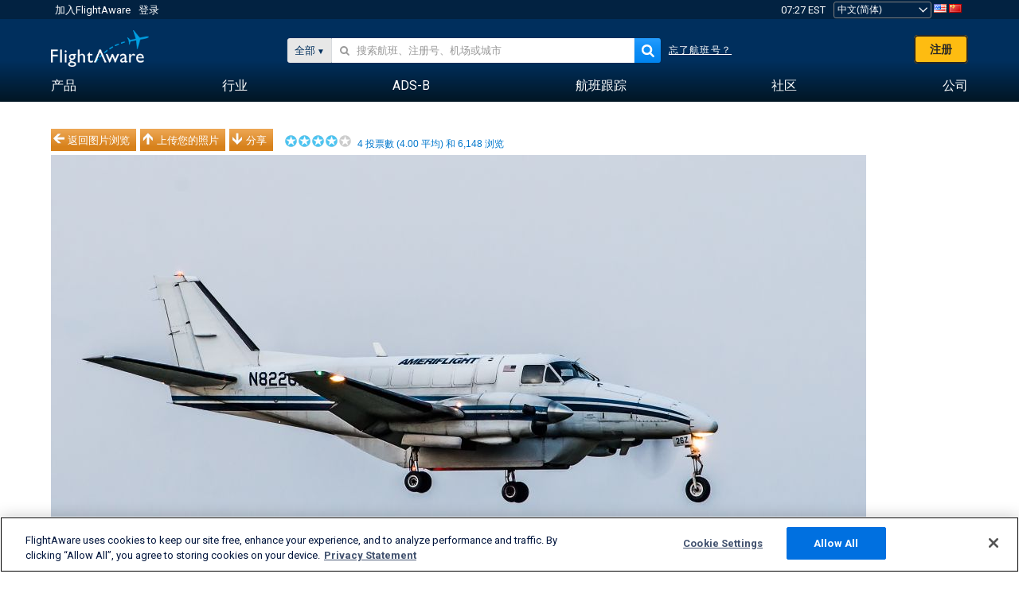

--- FILE ---
content_type: text/plain;charset=UTF-8
request_url: https://c.pub.network/v2/c
body_size: -113
content:
294f992b-b0bd-45e8-8385-850eb7cefac2

--- FILE ---
content_type: text/plain;charset=UTF-8
request_url: https://c.pub.network/v2/c
body_size: -264
content:
874667f7-91dc-4079-92bc-1e4510b70f3f

--- FILE ---
content_type: application/javascript; charset=utf-8
request_url: https://fundingchoicesmessages.google.com/f/AGSKWxUIS8-Y_NTx4CCGb_579qTX8ZoTX1_76bzT2UZ7cZrK287ToH5dq0cIJI9Y2waife5b1UG2AmOXu3Uh8YMs26Glb0PXlpRJEWIWbjHLDTAqj-qTuDtlW8MAx95JyCWHpPh93Osx6A==?fccs=W251bGwsbnVsbCxudWxsLG51bGwsbnVsbCxudWxsLFsxNzY5MDg0ODU2LDI4NTAwMDAwMF0sbnVsbCxudWxsLG51bGwsW251bGwsWzcsNl0sbnVsbCxudWxsLG51bGwsbnVsbCxudWxsLG51bGwsbnVsbCxudWxsLG51bGwsMV0sImh0dHBzOi8vemguZmxpZ2h0YXdhcmUuY29tL3Bob3Rvcy92aWV3LzE2MTU3Ni0yNjE4MDJjZjFhODZhODIzNGNkMDg2YmEzNjExNGJkMGI1ZDQ0ODAyL3VzZXIvQXp0ZWMwMS9zb3J0L3ZvdGVzL3BhZ2UvMiIsbnVsbCxbWzgsIjlvRUJSLTVtcXFvIl0sWzksImVuLVVTIl0sWzE2LCJbMSwxLDFdIl0sWzE5LCIyIl0sWzE3LCJbMF0iXSxbMjQsIiJdLFsyOSwiZmFsc2UiXV1d
body_size: 120
content:
if (typeof __googlefc.fcKernelManager.run === 'function') {"use strict";this.default_ContributorServingResponseClientJs=this.default_ContributorServingResponseClientJs||{};(function(_){var window=this;
try{
var qp=function(a){this.A=_.t(a)};_.u(qp,_.J);var rp=function(a){this.A=_.t(a)};_.u(rp,_.J);rp.prototype.getWhitelistStatus=function(){return _.F(this,2)};var sp=function(a){this.A=_.t(a)};_.u(sp,_.J);var tp=_.ed(sp),up=function(a,b,c){this.B=a;this.j=_.A(b,qp,1);this.l=_.A(b,_.Pk,3);this.F=_.A(b,rp,4);a=this.B.location.hostname;this.D=_.Fg(this.j,2)&&_.O(this.j,2)!==""?_.O(this.j,2):a;a=new _.Qg(_.Qk(this.l));this.C=new _.dh(_.q.document,this.D,a);this.console=null;this.o=new _.mp(this.B,c,a)};
up.prototype.run=function(){if(_.O(this.j,3)){var a=this.C,b=_.O(this.j,3),c=_.fh(a),d=new _.Wg;b=_.hg(d,1,b);c=_.C(c,1,b);_.jh(a,c)}else _.gh(this.C,"FCNEC");_.op(this.o,_.A(this.l,_.De,1),this.l.getDefaultConsentRevocationText(),this.l.getDefaultConsentRevocationCloseText(),this.l.getDefaultConsentRevocationAttestationText(),this.D);_.pp(this.o,_.F(this.F,1),this.F.getWhitelistStatus());var e;a=(e=this.B.googlefc)==null?void 0:e.__executeManualDeployment;a!==void 0&&typeof a==="function"&&_.To(this.o.G,
"manualDeploymentApi")};var vp=function(){};vp.prototype.run=function(a,b,c){var d;return _.v(function(e){d=tp(b);(new up(a,d,c)).run();return e.return({})})};_.Tk(7,new vp);
}catch(e){_._DumpException(e)}
}).call(this,this.default_ContributorServingResponseClientJs);
// Google Inc.

//# sourceURL=/_/mss/boq-content-ads-contributor/_/js/k=boq-content-ads-contributor.ContributorServingResponseClientJs.en_US.9oEBR-5mqqo.es5.O/d=1/exm=ad_blocking_detection_executable,kernel_loader,loader_js_executable/ed=1/rs=AJlcJMwtVrnwsvCgvFVyuqXAo8GMo9641A/m=cookie_refresh_executable
__googlefc.fcKernelManager.run('\x5b\x5b\x5b7,\x22\x5b\x5bnull,\\\x22flightaware.com\\\x22,\\\x22AKsRol-rOwD7Ad16g7CbxAFWcmkgG3XxDzHbD_kYnUvWAVijDCaA2U5NAZAHa47sU4ukXb7tid3-1SpurmwAyDCRjFEoZGoa74-87pnuvAkYkiWij-WtI1lmRwQF7PMFj14klhlVuoPqX5W83xoX7Dv7lMjy7VnEZw\\\\u003d\\\\u003d\\\x22\x5d,null,\x5b\x5bnull,null,null,\\\x22https:\/\/fundingchoicesmessages.google.com\/f\/AGSKWxVT5nK0fW6LqEzOUWWOy-8SUy12r7_ENbRiQaSJJWb-dME1TBuvhk92-NVeRtwlFM5qwxp7sLlb9_ZfvGXV6yLoKHo4xvK5QsQGyf6K-3rMzVRJjZs1IwHm6m6g0aTCsoPLMQOMvQ\\\\u003d\\\\u003d\\\x22\x5d,null,null,\x5bnull,null,null,\\\x22https:\/\/fundingchoicesmessages.google.com\/el\/AGSKWxX63TcqlxS6zXNwy43fFDNe6qzrnOPs8VC2663F0lOKVsfHkTmR-WTuIslBF7kSo8wjdXFltP2p8XPXc4o3AhXdOCPYa2qtmyraLSOQQb94krw_xBx66vjlkFo5cZNXcm6zbH5RUA\\\\u003d\\\\u003d\\\x22\x5d,null,\x5bnull,\x5b7,6\x5d,null,null,null,null,null,null,null,null,null,1\x5d\x5d,\x5b3,1\x5d\x5d\x22\x5d\x5d,\x5bnull,null,null,\x22https:\/\/fundingchoicesmessages.google.com\/f\/AGSKWxXlG3r_Hmsz4dheX--tqKinekY6vhPNDafU5liCScCGTtFxj5KD1SRuxfchJ_1oC9v7Zr5ftquRmY28ZJERP4Fb7d_qWJCs8rcLe9qhNN-6947BFJB3Nxfm3pYBXG6_vF8RAWgXqw\\u003d\\u003d\x22\x5d\x5d');}

--- FILE ---
content_type: application/javascript; charset=utf-8
request_url: https://fundingchoicesmessages.google.com/f/AGSKWxU9lOvCO9PcuVZUxJwnIIVUEzdjbsKzcS3fEo3adWh3bchApxwo-MScS8jqfyxChSZc7amPOOZ6fqv6qIZ1nt_YGtI1oTLSzliCKjHLSIFRSJvnWDaBzLYVMDE4kv0sloiV2JDlU8vdZ5aFn5kpaHs9ngSkabYuXH4Qcfgi6MSfNwcuyjcjQhUCJmTG/_-mid-ad./n/adv_/googleadright./adjsmp.;ad_meta=
body_size: -1290
content:
window['63a25473-74a3-4237-a3cc-330293e58504'] = true;